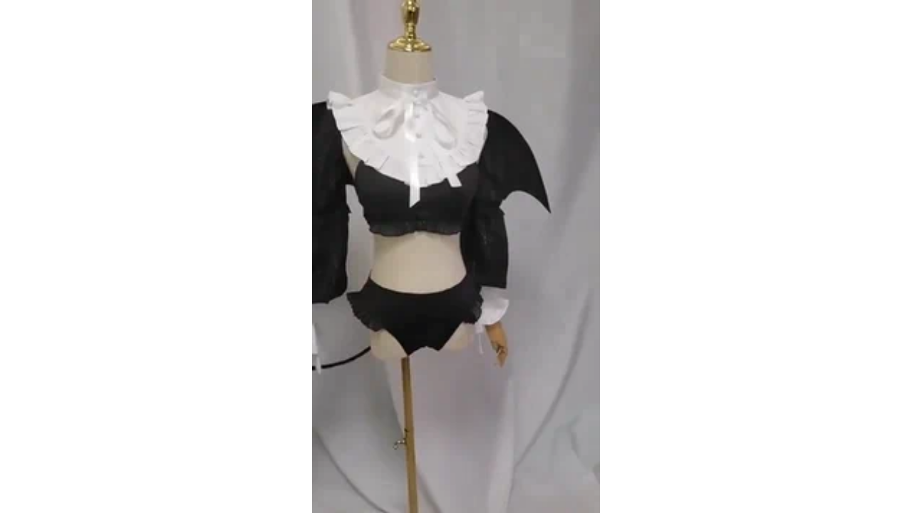

--- FILE ---
content_type: text/html
request_url: https://giphy.com/embed/PjfBW2N7ndPvxbQ3TX
body_size: 2094
content:

<!DOCTYPE html>
<html>
    <head>
        <meta charset="utf-8" />
        <title>Animated GIF - Find &amp; Share on GIPHY</title>
        
            <link rel="canonical" href="https://giphy.com/gifs/PjfBW2N7ndPvxbQ3TX" />
        
        <meta name="description" content="Discover &amp; share this Animated GIF with everyone you know. GIPHY is how you search, share, discover, and create GIFs." />
        <meta name="author" content="GIPHY" />
        <meta name="keywords" content="Animated GIFs, GIFs, Giphy" />
        <meta name="alexaVerifyID" content="HMyPJIK-pLEheM5ACWFf6xvnA2U" />
        <meta name="viewport" content="width=device-width, initial-scale=1" />
        <meta name="robots" content="noindex, noimageindex, noai, noimageai" />
        <meta property="og:url" content="https://media3.giphy.com/media/v1.Y2lkPWRkYTI0ZDUwNzZ0eTlnNTVwcnl6bjV2b3E0dm1xaXljbjEweTd6dTJ6Y2FkYTF0ZSZlcD12MV9pbnRlcm5hbF9naWZfYnlfaWQmY3Q9Zw/PjfBW2N7ndPvxbQ3TX/giphy.gif" />
        <meta property="og:title" content="Animated GIF - Find &amp; Share on GIPHY" />
        <meta property="og:description" content="Discover &amp; share this Animated GIF with everyone you know. GIPHY is how you search, share, discover, and create GIFs." />
        <meta property="og:type" content="video.other" />
        <meta property="og:image" content="https://media3.giphy.com/media/v1.Y2lkPWRkYTI0ZDUwNzZ0eTlnNTVwcnl6bjV2b3E0dm1xaXljbjEweTd6dTJ6Y2FkYTF0ZSZlcD12MV9pbnRlcm5hbF9naWZfYnlfaWQmY3Q9Zw/PjfBW2N7ndPvxbQ3TX/200.gif" />
        <meta property="og:site_name" content="GIPHY" />
        <meta property="fb:app_id" content="406655189415060" />
        <meta name="twitter:card" value="player" />
        <meta name="twitter:title" value="Animated GIF - Find &amp; Share on GIPHY" />
        <meta name="twitter:description" value="Discover &amp; share this Animated GIF with everyone you know. GIPHY is how you search, share, discover, and create GIFs." />
        <meta name="twitter:image" value="https://media3.giphy.com/media/v1.Y2lkPWRkYTI0ZDUwNzZ0eTlnNTVwcnl6bjV2b3E0dm1xaXljbjEweTd6dTJ6Y2FkYTF0ZSZlcD12MV9pbnRlcm5hbF9naWZfYnlfaWQmY3Q9Zw/PjfBW2N7ndPvxbQ3TX/giphy_s.gif" />
        <meta name="twitter:site" value="@giphy" />
        <style type="text/css">
            html,
            body {
                height: 100%;
            }

            body {
                margin: 0;
                padding: 0;
            }

            .embed {
                background: no-repeat url('https://media3.giphy.com/media/v1.Y2lkPWRkYTI0ZDUwNzZ0eTlnNTVwcnl6bjV2b3E0dm1xaXljbjEweTd6dTJ6Y2FkYTF0ZSZlcD12MV9pbnRlcm5hbF9naWZfYnlfaWQmY3Q9Zw/PjfBW2N7ndPvxbQ3TX/200w_s.gif') center center;
                background-size: contain;
                height: 100%;
                width: 100%;
            }
        </style>
    </head>
    <!-- Google Tag Manager -->
    <script>
        ;(function (w, d, s, l, i) {
            w[l] = w[l] || []
            w[l].push({ 'gtm.start': new Date().getTime(), event: 'gtm.js' })
            var f = d.getElementsByTagName(s)[0],
                j = d.createElement(s),
                dl = l != 'dataLayer' ? '&l=' + l : ''
            j.async = true
            j.src = 'https://www.googletagmanager.com/gtm.js?id=' + i + dl
            f.parentNode.insertBefore(j, f)
        })(window, document, 'script', 'dataLayer', 'GTM-WJSSCWX')
    </script>
    <!-- End Google Tag Manager -->

    <script async src="https://www.googletagmanager.com/gtag/js?id=G-VNYPEBL4PG"></script>

    <body>
        <!-- Google Tag Manager (noscript) -->
        <noscript
            ><iframe
                src="https://www.googletagmanager.com/ns.html?id=GTM-WJSSCWX"
                height="0"
                width="0"
                style="display: none; visibility: hidden"
            ></iframe
        ></noscript>
        <!-- End Google Tag Manager (noscript) -->

        <div class="embed"></div>
        <script>
            window.GIPHY_FE_EMBED_KEY = 'eDs1NYmCVgdHvI1x0nitWd5ClhDWMpRE'
            window.GIPHY_API_URL = 'https://api.giphy.com/v1/'
            window.GIPHY_PINGBACK_URL = 'https://pingback.giphy.com'
        </script>
        <script src="/static/dist/runtime.885e553e.bundle.js"></script> <script src="/static/dist/gifEmbed.80980e8d.bundle.js"></script>
        <script>
            var Giphy = Giphy || {};
            if (Giphy.renderGifEmbed) {
                Giphy.renderGifEmbed(document.querySelector('.embed'), {
                    gif: {"id": "PjfBW2N7ndPvxbQ3TX", "title": "Animated GIF", "images": {"looping": {}, "source": {"url": "https://media3.giphy.com/media/v1.Y2lkPWRkYTI0ZDUwNzZ0eTlnNTVwcnl6bjV2b3E0dm1xaXljbjEweTd6dTJ6Y2FkYTF0ZSZlcD12MV9pbnRlcm5hbF9naWZfYnlfaWQmY3Q9Zw/PjfBW2N7ndPvxbQ3TX/source.mov", "width": 405, "height": 720, "size": 2521972}, "downsized": {}, "downsized_large": {"url": "https://media3.giphy.com/media/v1.Y2lkPWRkYTI0ZDUwNzZ0eTlnNTVwcnl6bjV2b3E0dm1xaXljbjEweTd6dTJ6Y2FkYTF0ZSZlcD12MV9pbnRlcm5hbF9naWZfYnlfaWQmY3Q9Zw/PjfBW2N7ndPvxbQ3TX/giphy.gif", "width": 270, "height": 480, "size": 7660171}, "downsized_medium": {"url": "https://media3.giphy.com/media/v1.Y2lkPWRkYTI0ZDUwNzZ0eTlnNTVwcnl6bjV2b3E0dm1xaXljbjEweTd6dTJ6Y2FkYTF0ZSZlcD12MV9pbnRlcm5hbF9naWZfYnlfaWQmY3Q9Zw/PjfBW2N7ndPvxbQ3TX/giphy-downsized-medium.gif", "width": 270, "height": 480, "size": 1847469}, "downsized_small": {}, "downsized_still": {}, "fixed_height": {"url": "https://media3.giphy.com/media/v1.Y2lkPWRkYTI0ZDUwNzZ0eTlnNTVwcnl6bjV2b3E0dm1xaXljbjEweTd6dTJ6Y2FkYTF0ZSZlcD12MV9pbnRlcm5hbF9naWZfYnlfaWQmY3Q9Zw/PjfBW2N7ndPvxbQ3TX/200.gif", "width": 113, "height": 200, "size": 1602992}, "fixed_height_downsampled": {"url": "https://media3.giphy.com/media/v1.Y2lkPWRkYTI0ZDUwNzZ0eTlnNTVwcnl6bjV2b3E0dm1xaXljbjEweTd6dTJ6Y2FkYTF0ZSZlcD12MV9pbnRlcm5hbF9naWZfYnlfaWQmY3Q9Zw/PjfBW2N7ndPvxbQ3TX/200_d.gif", "width": 113, "height": 200, "size": 45951}, "fixed_height_small": {}, "fixed_height_small_still": {}, "fixed_height_still": {"url": "https://media3.giphy.com/media/v1.Y2lkPWRkYTI0ZDUwNzZ0eTlnNTVwcnl6bjV2b3E0dm1xaXljbjEweTd6dTJ6Y2FkYTF0ZSZlcD12MV9pbnRlcm5hbF9naWZfYnlfaWQmY3Q9Zw/PjfBW2N7ndPvxbQ3TX/200_s.gif", "width": 113, "height": 200, "size": 10036}, "fixed_width": {"url": "https://media3.giphy.com/media/v1.Y2lkPWRkYTI0ZDUwNzZ0eTlnNTVwcnl6bjV2b3E0dm1xaXljbjEweTd6dTJ6Y2FkYTF0ZSZlcD12MV9pbnRlcm5hbF9naWZfYnlfaWQmY3Q9Zw/PjfBW2N7ndPvxbQ3TX/200w.gif", "width": 200, "height": 356, "size": 3563588, "webp": "https://media3.giphy.com/media/v1.Y2lkPWRkYTI0ZDUwNzZ0eTlnNTVwcnl6bjV2b3E0dm1xaXljbjEweTd6dTJ6Y2FkYTF0ZSZlcD12MV9pbnRlcm5hbF9naWZfYnlfaWQmY3Q9Zw/PjfBW2N7ndPvxbQ3TX/200w.webp", "webp_size": 1210036}, "fixed_width_downsampled": {"url": "https://media3.giphy.com/media/v1.Y2lkPWRkYTI0ZDUwNzZ0eTlnNTVwcnl6bjV2b3E0dm1xaXljbjEweTd6dTJ6Y2FkYTF0ZSZlcD12MV9pbnRlcm5hbF9naWZfYnlfaWQmY3Q9Zw/PjfBW2N7ndPvxbQ3TX/200w_d.gif", "width": 200, "height": 356, "size": 112303}, "fixed_width_small": {}, "fixed_width_small_still": {}, "fixed_width_still": {"url": "https://media3.giphy.com/media/v1.Y2lkPWRkYTI0ZDUwNzZ0eTlnNTVwcnl6bjV2b3E0dm1xaXljbjEweTd6dTJ6Y2FkYTF0ZSZlcD12MV9pbnRlcm5hbF9naWZfYnlfaWQmY3Q9Zw/PjfBW2N7ndPvxbQ3TX/200w_s.gif", "width": 200, "height": 356, "size": 18284}, "original": {"url": "https://media3.giphy.com/media/v1.Y2lkPWRkYTI0ZDUwNzZ0eTlnNTVwcnl6bjV2b3E0dm1xaXljbjEweTd6dTJ6Y2FkYTF0ZSZlcD12MV9pbnRlcm5hbF9naWZfYnlfaWQmY3Q9Zw/PjfBW2N7ndPvxbQ3TX/giphy.gif", "width": 270, "height": 480, "size": 7660171, "frames": 225, "hash": "3a71d45f86f9670683b19d4fb459e73d", "mp4": "https://media3.giphy.com/media/v1.Y2lkPWRkYTI0ZDUwNzZ0eTlnNTVwcnl6bjV2b3E0dm1xaXljbjEweTd6dTJ6Y2FkYTF0ZSZlcD12MV9pbnRlcm5hbF9naWZfYnlfaWQmY3Q9Zw/PjfBW2N7ndPvxbQ3TX/giphy.mp4", "mp4_size": 1275763}, "original_mp4": {"width": 270, "height": 480, "mp4": "https://media3.giphy.com/media/v1.Y2lkPWRkYTI0ZDUwNzZ0eTlnNTVwcnl6bjV2b3E0dm1xaXljbjEweTd6dTJ6Y2FkYTF0ZSZlcD12MV9pbnRlcm5hbF9naWZfYnlfaWQmY3Q9Zw/PjfBW2N7ndPvxbQ3TX/giphy.mp4", "mp4_size": 1275763}, "original_still": {"url": "https://media3.giphy.com/media/v1.Y2lkPWRkYTI0ZDUwNzZ0eTlnNTVwcnl6bjV2b3E0dm1xaXljbjEweTd6dTJ6Y2FkYTF0ZSZlcD12MV9pbnRlcm5hbF9naWZfYnlfaWQmY3Q9Zw/PjfBW2N7ndPvxbQ3TX/giphy_s.gif", "width": 270, "height": 480, "size": 35654}, "preview": {}, "preview_gif": {}}, "is_video": false, "tags": [], "cta": {"text": "", "link": ""}, "featured_tags": [], "embed_url": "https://giphy.com/embed/PjfBW2N7ndPvxbQ3TX", "relative_url": "/gifs/PjfBW2N7ndPvxbQ3TX", "type": "gif", "index_id": 139622933, "slug": "PjfBW2N7ndPvxbQ3TX", "url": "https://giphy.com/gifs/PjfBW2N7ndPvxbQ3TX", "short_url": null, "bitly_url": null, "username": "", "rating": "", "source_image_url": null, "source_post_url": "", "source_content_url": null, "source_tld": "", "source_domain": null, "source_caption": "", "source_body": null, "has_attribution": false, "is_hidden": false, "is_removed": false, "is_community": true, "is_anonymous": false, "is_featured": false, "is_realtime": false, "is_indexable": null, "is_sticker": false, "is_preserve_size": null, "is_trending": false, "gps_no_trend": false, "create_datetime": null, "update_datetime": null, "trending_datetime": null, "external_media": null, "import_type": null, "user": null, "alt_text": ""},
                    autoPlay: "",
                    hideVideo: false,
                    isTwitter: false,
                    trackingQueryString: 'utm_source=iframe&utm_medium=embed&utm_campaign=Embeds&utm_term='
                })
            }
        </script>
    </body>
</html>
